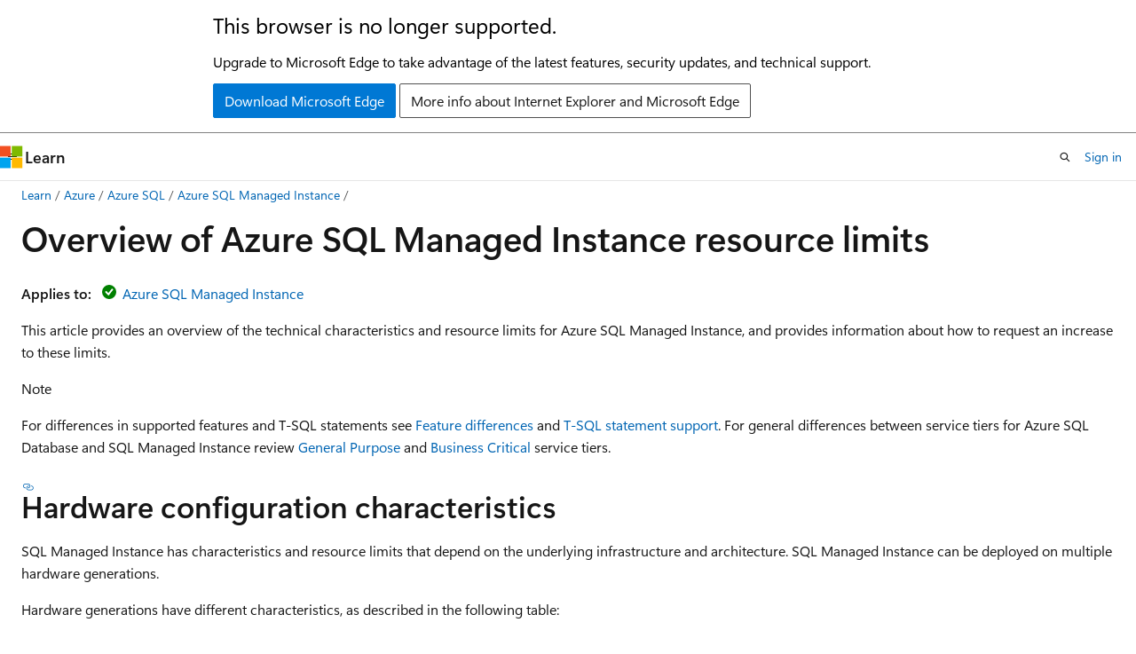

--- FILE ---
content_type: text/html
request_url: https://learn.microsoft.com/en-us/azure/azure-sql/managed-instance/resource-limits?view=azuresql
body_size: 91159
content:
 <!DOCTYPE html>
		<html
			class="layout layout-holy-grail   show-table-of-contents conceptual show-breadcrumb default-focus"
			lang="en-us"
			dir="ltr"
			data-authenticated="false"
			data-auth-status-determined="false"
			data-target="docs"
			x-ms-format-detection="none"
		>
			
		<head>
			<title>Resource Limits - Azure SQL Managed Instance | Microsoft Learn</title>
			<meta charset="utf-8" />
			<meta name="viewport" content="width=device-width, initial-scale=1.0" />
			<meta name="color-scheme" content="light dark" />

			<meta name="description" content="This article provides an overview of the resource limits for Azure SQL Managed Instance." />
			<link rel="canonical" href="https://learn.microsoft.com/en-us/azure/azure-sql/managed-instance/resource-limits?view=azuresql" /> 

			<!-- Non-customizable open graph and sharing-related metadata -->
			<meta name="twitter:card" content="summary_large_image" />
			<meta name="twitter:site" content="@MicrosoftLearn" />
			<meta property="og:type" content="website" />
			<meta property="og:image:alt" content="Microsoft Learn" />
			<meta property="og:image" content="https://learn.microsoft.com/en-us/media/open-graph-image.png" />
			<!-- Page specific open graph and sharing-related metadata -->
			<meta property="og:title" content="Resource Limits - Azure SQL Managed Instance" />
			<meta property="og:url" content="https://learn.microsoft.com/en-us/azure/azure-sql/managed-instance/resource-limits?view=azuresql" />
			<meta property="og:description" content="This article provides an overview of the resource limits for Azure SQL Managed Instance." />
			<meta name="platform_id" content="5cb10ec8-aaa3-1278-158d-ca5e51cea2a4" /> <meta name="scope" content="azure sql" />
			<meta name="locale" content="en-us" />
			 <meta name="adobe-target" content="true" /> 
			<meta name="uhfHeaderId" content="Azure" />

			<meta name="page_type" content="conceptual" />

			<!--page specific meta tags-->
			

			<!-- custom meta tags -->
			
		<meta name="feedback_system" content="Standard" />
	
		<meta name="feedback_product_url" content="https://aka.ms/sqlfeedback" />
	
		<meta name="toc_preview" content="true" />
	
		<meta name="manager" content="[object Object]" />
	
		<meta name="recommendations" content="true" />
	
		<meta name="breadcrumb_path" content="/azure/azure-sql/breadcrumb/toc.json" />
	
		<meta name="monikerRange" content="= azuresql || = azuresql-mi " />
	
		<meta name="author" content="vladai78" />
	
		<meta name="ms.author" content="vladiv" />
	
		<meta name="ms.reviewer" content="mathoma, vladiv, sachinp, wiassaf, randolphwest" />
	
		<meta name="ms.date" content="2025-11-18T00:00:00Z" />
	
		<meta name="ms.service" content="azure-sql-managed-instance" />
	
		<meta name="ms.subservice" content="service-overview" />
	
		<meta name="ms.topic" content="reference" />
	
		<meta name="ms.custom" content="references_regions" />
	
		<meta name="ms.custom" content="ignite-2025" />
	
		<meta name="document_id" content="32b5b0a2-cd92-e2c9-01b5-2a607b57dafe" />
	
		<meta name="document_version_independent_id" content="fb1a8634-bd22-4a25-5f18-2a547a42c316" />
	
		<meta name="updated_at" content="2025-11-18T15:49:00Z" />
	
		<meta name="original_content_git_url" content="https://github.com/MicrosoftDocs/sql-docs-pr/blob/live/azure-sql/managed-instance/resource-limits.md" />
	
		<meta name="gitcommit" content="https://github.com/MicrosoftDocs/sql-docs-pr/blob/31055611a327387a4b3b7312a28dbf337eb08f81/azure-sql/managed-instance/resource-limits.md" />
	
		<meta name="git_commit_id" content="31055611a327387a4b3b7312a28dbf337eb08f81" />
	
		<meta name="monikers" content="azuresql" />
	
		<meta name="monikers" content="azuresql-mi" />
	
		<meta name="default_moniker" content="azuresql" />
	
		<meta name="site_name" content="Docs" />
	
		<meta name="depot_name" content="MSDN.azure-sql" />
	
		<meta name="schema" content="Conceptual" />
	
		<meta name="toc_rel" content="../toc.json" />
	
		<meta name="pdf_url_template" content="https://learn.microsoft.com/pdfstore/en-us/MSDN.azure-sql/{branchName}{pdfName}" />
	
		<meta name="feedback_help_link_type" content="" />
	
		<meta name="feedback_help_link_url" content="" />
	
		<meta name="word_count" content="4277" />
	
		<meta name="config_moniker_range" content="= azuresql|| azuresql-db || azuresql-mi || azuresql-vm || fabricsql" />
	
		<meta name="asset_id" content="managed-instance/resource-limits" />
	
		<meta name="moniker_range_name" content="7d543cd59120eb6d5015a6f340104871" />
	
		<meta name="item_type" content="Content" />
	
		<meta name="source_path" content="azure-sql/managed-instance/resource-limits.md" />
	
		<meta name="previous_tlsh_hash" content="E079EBB2C81CC211FFE22E136A9A096493F8DC4CA5784FC8406C977FA49A1C7A679A7CA3571B971812755B0103D97A5DB983EB3E401EF2684325A86F905C230FDBAB3FF2D5" />
	
		<meta name="github_feedback_content_git_url" content="https://github.com/MicrosoftDocs/sql-docs/blob/live/azure-sql/managed-instance/resource-limits.md" />
	 
		<meta name="cmProducts" content="https://authoring-docs-microsoft.poolparty.biz/devrel/768b4698-4866-4946-8059-08ef5f568fcb" data-source="generated" />
	
		<meta name="cmProducts" content="https://authoring-docs-microsoft.poolparty.biz/devrel/68ec7f3a-2bc6-459f-b959-19beb729907d" data-source="generated" />
	
		<meta name="spProducts" content="https://authoring-docs-microsoft.poolparty.biz/devrel/48a90357-592c-4146-a92b-4c2dcc560cbf" data-source="generated" />
	
		<meta name="spProducts" content="https://authoring-docs-microsoft.poolparty.biz/devrel/90370425-aca4-4a39-9533-d52e5e002a5d" data-source="generated" />
	

			<!-- assets and js globals -->
			
			<link rel="stylesheet" href="/static/assets/0.4.03301.7415-7dd881c1/styles/site-ltr.css" />
			
			<link rel="preconnect" href="//mscom.demdex.net" crossorigin />
						<link rel="dns-prefetch" href="//target.microsoft.com" />
						<link rel="dns-prefetch" href="//microsoftmscompoc.tt.omtrdc.net" />
						<link
							rel="preload"
							as="script"
							href="/static/third-party/adobe-target/at-js/2.9.0/at.js"
							integrity="sha384-l4AKhsU8cUWSht4SaJU5JWcHEWh1m4UTqL08s6b/hqBLAeIDxTNl+AMSxTLx6YMI"
							crossorigin="anonymous"
							id="adobe-target-script"
							type="application/javascript"
						/>
			<script src="https://wcpstatic.microsoft.com/mscc/lib/v2/wcp-consent.js"></script>
			<script src="https://js.monitor.azure.com/scripts/c/ms.jsll-4.min.js"></script>
			<script src="/_themes/docs.theme/master/en-us/_themes/global/deprecation.js"></script>

			<!-- msdocs global object -->
			<script id="msdocs-script">
		var msDocs = {
  "environment": {
    "accessLevel": "online",
    "azurePortalHostname": "portal.azure.com",
    "reviewFeatures": false,
    "supportLevel": "production",
    "systemContent": true,
    "siteName": "learn",
    "legacyHosting": false
  },
  "data": {
    "contentLocale": "en-us",
    "contentDir": "ltr",
    "userLocale": "en-us",
    "userDir": "ltr",
    "pageTemplate": "Conceptual",
    "brand": "azure",
    "context": {},
    "standardFeedback": true,
    "showFeedbackReport": false,
    "feedbackHelpLinkType": "",
    "feedbackHelpLinkUrl": "",
    "feedbackSystem": "Standard",
    "feedbackGitHubRepo": "MicrosoftDocs/azure-docs",
    "feedbackProductUrl": "https://aka.ms/sqlfeedback",
    "extendBreadcrumb": false,
    "isEditDisplayable": true,
    "isPrivateUnauthorized": false,
    "hideViewSource": false,
    "isPermissioned": false,
    "hasRecommendations": false,
    "contributors": [
      {
        "name": "vladai78",
        "url": "https://github.com/vladai78"
      },
      {
        "name": "rmca14",
        "url": "https://github.com/rmca14"
      },
      {
        "name": "MashaMSFT",
        "url": "https://github.com/MashaMSFT"
      },
      {
        "name": "urosmil",
        "url": "https://github.com/urosmil"
      },
      {
        "name": "NikaKinska",
        "url": "https://github.com/NikaKinska"
      },
      {
        "name": "WilliamDAssafMSFT",
        "url": "https://github.com/WilliamDAssafMSFT"
      },
      {
        "name": "rwestMSFT",
        "url": "https://github.com/rwestMSFT"
      },
      {
        "name": "cbenkler",
        "url": "https://github.com/cbenkler"
      },
      {
        "name": "American-Dipper",
        "url": "https://github.com/American-Dipper"
      },
      {
        "name": "Stacyrch140",
        "url": "https://github.com/Stacyrch140"
      },
      {
        "name": "niko-neugebauer",
        "url": "https://github.com/niko-neugebauer"
      },
      {
        "name": "urosran",
        "url": "https://github.com/urosran"
      },
      {
        "name": "vitomaz-msft",
        "url": "https://github.com/vitomaz-msft"
      },
      {
        "name": "radshah-ms",
        "url": "https://github.com/radshah-ms"
      },
      {
        "name": "v-regandowner",
        "url": "https://github.com/v-regandowner"
      },
      {
        "name": "rothja",
        "url": "https://github.com/rothja"
      },
      {
        "name": "filip998",
        "url": "https://github.com/filip998"
      },
      {
        "name": "dimitri-furman",
        "url": "https://github.com/dimitri-furman"
      },
      {
        "name": "AckoMSFT",
        "url": "https://github.com/AckoMSFT"
      },
      {
        "name": "Court72",
        "url": "https://github.com/Court72"
      },
      {
        "name": "LitKnd",
        "url": "https://github.com/LitKnd"
      },
      {
        "name": "v-chmccl",
        "url": "https://github.com/v-chmccl"
      },
      {
        "name": "alexbuckgit",
        "url": "https://github.com/alexbuckgit"
      },
      {
        "name": "srdan-bozovic-msft",
        "url": "https://github.com/srdan-bozovic-msft"
      },
      {
        "name": "NavtejSaini-MSFT",
        "url": "https://github.com/NavtejSaini-MSFT"
      },
      {
        "name": "DCtheGeek",
        "url": "https://github.com/DCtheGeek"
      },
      {
        "name": "TimShererWithAquent",
        "url": "https://github.com/TimShererWithAquent"
      },
      {
        "name": "PRMerger20",
        "url": "https://github.com/PRMerger20"
      },
      {
        "name": "ShawnJackson",
        "url": "https://github.com/ShawnJackson"
      },
      {
        "name": "Ja-Dunn",
        "url": "https://github.com/Ja-Dunn"
      },
      {
        "name": "CarlRabeler",
        "url": "https://github.com/CarlRabeler"
      }
    ]
  },
  "functions": {}
};;
	</script>

			<!-- base scripts, msdocs global should be before this -->
			<script src="/static/assets/0.4.03301.7415-7dd881c1/scripts/en-us/index-docs.js"></script>
			

			<!-- json-ld -->
			
		</head>
	
			<body
				id="body"
				data-bi-name="body"
				class="layout-body "
				lang="en-us"
				dir="ltr"
			>
				<header class="layout-body-header">
		<div class="header-holder has-default-focus">
			
		<a
			href="#main"
			
			style="z-index: 1070"
			class="outline-color-text visually-hidden-until-focused position-fixed inner-focus focus-visible top-0 left-0 right-0 padding-xs text-align-center background-color-body"
			
		>
			Skip to main content
		</a>
	
		<a
			href="#"
			data-skip-to-ask-learn
			style="z-index: 1070"
			class="outline-color-text visually-hidden-until-focused position-fixed inner-focus focus-visible top-0 left-0 right-0 padding-xs text-align-center background-color-body"
			hidden
		>
			Skip to Ask Learn chat experience
		</a>
	

			<div hidden id="cookie-consent-holder" data-test-id="cookie-consent-container"></div>
			<!-- Unsupported browser warning -->
			<div
				id="unsupported-browser"
				style="background-color: white; color: black; padding: 16px; border-bottom: 1px solid grey;"
				hidden
			>
				<div style="max-width: 800px; margin: 0 auto;">
					<p style="font-size: 24px">This browser is no longer supported.</p>
					<p style="font-size: 16px; margin-top: 16px;">
						Upgrade to Microsoft Edge to take advantage of the latest features, security updates, and technical support.
					</p>
					<div style="margin-top: 12px;">
						<a
							href="https://go.microsoft.com/fwlink/p/?LinkID=2092881 "
							style="background-color: #0078d4; border: 1px solid #0078d4; color: white; padding: 6px 12px; border-radius: 2px; display: inline-block;"
						>
							Download Microsoft Edge
						</a>
						<a
							href="https://learn.microsoft.com/en-us/lifecycle/faq/internet-explorer-microsoft-edge"
							style="background-color: white; padding: 6px 12px; border: 1px solid #505050; color: #171717; border-radius: 2px; display: inline-block;"
						>
							More info about Internet Explorer and Microsoft Edge
						</a>
					</div>
				</div>
			</div>
			<!-- site header -->
			<header
				id="ms--site-header"
				data-test-id="site-header-wrapper"
				role="banner"
				itemscope="itemscope"
				itemtype="http://schema.org/Organization"
			>
				<div
					id="ms--mobile-nav"
					class="site-header display-none-tablet padding-inline-none gap-none"
					data-bi-name="mobile-header"
					data-test-id="mobile-header"
				></div>
				<div
					id="ms--primary-nav"
					class="site-header display-none display-flex-tablet"
					data-bi-name="L1-header"
					data-test-id="primary-header"
				></div>
				<div
					id="ms--secondary-nav"
					class="site-header display-none display-flex-tablet"
					data-bi-name="L2-header"
					data-test-id="secondary-header"
					
				></div>
			</header>
			
		<!-- banner -->
		<div data-banner>
			<div id="disclaimer-holder"></div>
			
		</div>
		<!-- banner end -->
	
		</div>
	</header>
				 <section
					id="layout-body-menu"
					class="layout-body-menu display-flex"
					data-bi-name="menu"
			  >
					
		<div
			id="left-container"
			class="left-container display-none display-block-tablet padding-inline-sm padding-bottom-sm width-full"
			data-toc-container="true"
		>
			<!-- Regular TOC content (default) -->
			<div id="ms--toc-content" class="height-full">
				<nav
					id="affixed-left-container"
					class="margin-top-sm-tablet position-sticky display-flex flex-direction-column"
					aria-label="Primary"
					data-bi-name="left-toc"
					role="navigation"
				></nav>
			</div>
			<!-- Collapsible TOC content (hidden by default) -->
			<div id="ms--toc-content-collapsible" class="height-full" hidden>
				<nav
					id="affixed-left-container"
					class="margin-top-sm-tablet position-sticky display-flex flex-direction-column"
					aria-label="Primary"
					data-bi-name="left-toc"
					role="navigation"
				>
					<div
						id="ms--collapsible-toc-header"
						class="display-flex justify-content-flex-end margin-bottom-xxs"
					>
						<button
							type="button"
							class="button button-clear inner-focus"
							data-collapsible-toc-toggle
							aria-expanded="true"
							aria-controls="ms--collapsible-toc-content"
							aria-label="Table of contents"
						>
							<span class="icon font-size-h4" aria-hidden="true">
								<span class="docon docon-panel-left-contract"></span>
							</span>
						</button>
					</div>
				</nav>
			</div>
		</div>
	
			  </section>

				<main
					id="main"
					role="main"
					class="layout-body-main "
					data-bi-name="content"
					lang="en-us"
					dir="ltr"
				>
					
			<div
		id="ms--content-header"
		class="content-header default-focus border-bottom-none"
		data-bi-name="content-header"
	>
		<div class="content-header-controls margin-xxs margin-inline-sm-tablet">
			<button
				type="button"
				class="contents-button button button-sm margin-right-xxs"
				data-bi-name="contents-expand"
				aria-haspopup="true"
				data-contents-button
			>
				<span class="icon" aria-hidden="true"><span class="docon docon-menu"></span></span>
				<span class="contents-expand-title"> Table of contents </span>
			</button>
			<button
				type="button"
				class="ap-collapse-behavior ap-expanded button button-sm"
				data-bi-name="ap-collapse"
				aria-controls="action-panel"
			>
				<span class="icon" aria-hidden="true"><span class="docon docon-exit-mode"></span></span>
				<span>Exit editor mode</span>
			</button>
		</div>
	</div>
			<div data-main-column class="padding-sm padding-top-none padding-top-sm-tablet">
				<div>
					
		<div id="article-header" class="background-color-body margin-bottom-xs display-none-print">
			<div class="display-flex align-items-center justify-content-space-between">
				
		<details
			id="article-header-breadcrumbs-overflow-popover"
			class="popover"
			data-for="article-header-breadcrumbs"
		>
			<summary
				class="button button-clear button-primary button-sm inner-focus"
				aria-label="All breadcrumbs"
			>
				<span class="icon">
					<span class="docon docon-more"></span>
				</span>
			</summary>
			<div id="article-header-breadcrumbs-overflow" class="popover-content padding-none"></div>
		</details>

		<bread-crumbs
			id="article-header-breadcrumbs"
			role="group"
			aria-label="Breadcrumbs"
			data-test-id="article-header-breadcrumbs"
			class="overflow-hidden flex-grow-1 margin-right-sm margin-right-md-tablet margin-right-lg-desktop margin-left-negative-xxs padding-left-xxs"
		></bread-crumbs>
	 
		<div
			id="article-header-page-actions"
			class="opacity-none margin-left-auto display-flex flex-wrap-no-wrap align-items-stretch"
		>
			
		<button
			class="button button-sm border-none inner-focus display-none-tablet flex-shrink-0 "
			data-bi-name="ask-learn-assistant-entry"
			data-test-id="ask-learn-assistant-modal-entry-mobile"
			data-ask-learn-modal-entry
			
			type="button"
			style="min-width: max-content;"
			aria-expanded="false"
			aria-label="Ask Learn"
			hidden
		>
			<span class="icon font-size-lg" aria-hidden="true">
				<span class="docon docon-chat-sparkle-fill gradient-ask-learn-logo"></span>
			</span>
		</button>
		<button
			class="button button-sm display-none display-inline-flex-tablet display-none-desktop flex-shrink-0 margin-right-xxs border-color-ask-learn "
			data-bi-name="ask-learn-assistant-entry"
			
			data-test-id="ask-learn-assistant-modal-entry-tablet"
			data-ask-learn-modal-entry
			type="button"
			style="min-width: max-content;"
			aria-expanded="false"
			hidden
		>
			<span class="icon font-size-lg" aria-hidden="true">
				<span class="docon docon-chat-sparkle-fill gradient-ask-learn-logo"></span>
			</span>
			<span>Ask Learn</span>
		</button>
		<button
			class="button button-sm display-none flex-shrink-0 display-inline-flex-desktop margin-right-xxs border-color-ask-learn "
			data-bi-name="ask-learn-assistant-entry"
			
			data-test-id="ask-learn-assistant-flyout-entry"
			data-ask-learn-flyout-entry
			data-flyout-button="toggle"
			type="button"
			style="min-width: max-content;"
			aria-expanded="false"
			aria-controls="ask-learn-flyout"
			hidden
		>
			<span class="icon font-size-lg" aria-hidden="true">
				<span class="docon docon-chat-sparkle-fill gradient-ask-learn-logo"></span>
			</span>
			<span>Ask Learn</span>
		</button>
	 
		<button
			type="button"
			id="ms--focus-mode-button"
			data-focus-mode
			data-bi-name="focus-mode-entry"
			class="button button-sm flex-shrink-0 margin-right-xxs display-none display-inline-flex-desktop"
		>
			<span class="icon font-size-lg" aria-hidden="true">
				<span class="docon docon-glasses"></span>
			</span>
			<span>Focus mode</span>
		</button>
	 

			<details class="popover popover-right" id="article-header-page-actions-overflow">
				<summary
					class="justify-content-flex-start button button-clear button-sm button-primary inner-focus"
					aria-label="More actions"
					title="More actions"
				>
					<span class="icon" aria-hidden="true">
						<span class="docon docon-more-vertical"></span>
					</span>
				</summary>
				<div class="popover-content">
					
		<button
			data-page-action-item="overflow-mobile"
			type="button"
			class="button-block button-sm inner-focus button button-clear display-none-tablet justify-content-flex-start text-align-left"
			data-bi-name="contents-expand"
			data-contents-button
			data-popover-close
		>
			<span class="icon">
				<span class="docon docon-editor-list-bullet" aria-hidden="true"></span>
			</span>
			<span class="contents-expand-title">Table of contents</span>
		</button>
	 
		<a
			id="lang-link-overflow"
			class="button-sm inner-focus button button-clear button-block justify-content-flex-start text-align-left"
			data-bi-name="language-toggle"
			data-page-action-item="overflow-all"
			data-check-hidden="true"
			data-read-in-link
			href="#"
			hidden
		>
			<span class="icon" aria-hidden="true" data-read-in-link-icon>
				<span class="docon docon-locale-globe"></span>
			</span>
			<span data-read-in-link-text>Read in English</span>
		</a>
	 
		<button
			type="button"
			class="collection button button-clear button-sm button-block justify-content-flex-start text-align-left inner-focus"
			data-list-type="collection"
			data-bi-name="collection"
			data-page-action-item="overflow-all"
			data-check-hidden="true"
			data-popover-close
		>
			<span class="icon" aria-hidden="true">
				<span class="docon docon-circle-addition"></span>
			</span>
			<span class="collection-status">Add</span>
		</button>
	
					
		<button
			type="button"
			class="collection button button-block button-clear button-sm justify-content-flex-start text-align-left inner-focus"
			data-list-type="plan"
			data-bi-name="plan"
			data-page-action-item="overflow-all"
			data-check-hidden="true"
			data-popover-close
			hidden
		>
			<span class="icon" aria-hidden="true">
				<span class="docon docon-circle-addition"></span>
			</span>
			<span class="plan-status">Add to plan</span>
		</button>
	  
		<a
			data-contenteditbtn
			class="button button-clear button-block button-sm inner-focus justify-content-flex-start text-align-left text-decoration-none"
			data-bi-name="edit"
			
			href="https://github.com/MicrosoftDocs/sql-docs/blob/live/azure-sql/managed-instance/resource-limits.md"
			data-original_content_git_url="https://github.com/MicrosoftDocs/sql-docs-pr/blob/live/azure-sql/managed-instance/resource-limits.md"
			data-original_content_git_url_template="{repo}/blob/{branch}/azure-sql/managed-instance/resource-limits.md"
			data-pr_repo=""
			data-pr_branch=""
		>
			<span class="icon" aria-hidden="true">
				<span class="docon docon-edit-outline"></span>
			</span>
			<span>Edit</span>
		</a>
	
					
		<hr class="margin-block-xxs" />
		<h4 class="font-size-sm padding-left-xxs">Share via</h4>
		
					<a
						class="button button-clear button-sm inner-focus button-block justify-content-flex-start text-align-left text-decoration-none share-facebook"
						data-bi-name="facebook"
						data-page-action-item="overflow-all"
						href="#"
					>
						<span class="icon color-primary" aria-hidden="true">
							<span class="docon docon-facebook-share"></span>
						</span>
						<span>Facebook</span>
					</a>

					<a
						href="#"
						class="button button-clear button-sm inner-focus button-block justify-content-flex-start text-align-left text-decoration-none share-twitter"
						data-bi-name="twitter"
						data-page-action-item="overflow-all"
					>
						<span class="icon color-text" aria-hidden="true">
							<span class="docon docon-xlogo-share"></span>
						</span>
						<span>x.com</span>
					</a>

					<a
						href="#"
						class="button button-clear button-sm inner-focus button-block justify-content-flex-start text-align-left text-decoration-none share-linkedin"
						data-bi-name="linkedin"
						data-page-action-item="overflow-all"
					>
						<span class="icon color-primary" aria-hidden="true">
							<span class="docon docon-linked-in-logo"></span>
						</span>
						<span>LinkedIn</span>
					</a>
					<a
						href="#"
						class="button button-clear button-sm inner-focus button-block justify-content-flex-start text-align-left text-decoration-none share-email"
						data-bi-name="email"
						data-page-action-item="overflow-all"
					>
						<span class="icon color-primary" aria-hidden="true">
							<span class="docon docon-mail-message"></span>
						</span>
						<span>Email</span>
					</a>
			  
	 
		<hr class="margin-block-xxs" />
		<button
			class="button button-block button-clear button-sm justify-content-flex-start text-align-left inner-focus"
			type="button"
			data-bi-name="print"
			data-page-action-item="overflow-all"
			data-popover-close
			data-print-page
			data-check-hidden="true"
		>
			<span class="icon color-primary" aria-hidden="true">
				<span class="docon docon-print"></span>
			</span>
			<span>Print</span>
		</button>
	
				</div>
			</details>
		</div>
	
			</div>
		</div>
	  
		<!-- privateUnauthorizedTemplate is hidden by default -->
		<div unauthorized-private-section data-bi-name="permission-content-unauthorized-private" hidden>
			<hr class="hr margin-top-xs margin-bottom-sm" />
			<div class="notification notification-info">
				<div class="notification-content">
					<p class="margin-top-none notification-title">
						<span class="icon">
							<span class="docon docon-exclamation-circle-solid" aria-hidden="true"></span>
						</span>
						<span>Note</span>
					</p>
					<p class="margin-top-none authentication-determined not-authenticated">
						Access to this page requires authorization. You can try <a class="docs-sign-in" href="#" data-bi-name="permission-content-sign-in">signing in</a> or <a  class="docs-change-directory" data-bi-name="permisson-content-change-directory">changing directories</a>.
					</p>
					<p class="margin-top-none authentication-determined authenticated">
						Access to this page requires authorization. You can try <a class="docs-change-directory" data-bi-name="permisson-content-change-directory">changing directories</a>.
					</p>
				</div>
			</div>
		</div>
	
					<div class="content"><h1 id="overview-of-azure-sql-managed-instance-resource-limits">Overview of Azure SQL Managed Instance resource limits</h1></div>
					
		<div
			id="article-metadata"
			data-bi-name="article-metadata"
			data-test-id="article-metadata"
			class="page-metadata-container display-flex gap-xxs justify-content-space-between align-items-center flex-wrap-wrap"
		>
			 
				<div
					id="user-feedback"
					class="margin-block-xxs display-none display-none-print"
					hidden
					data-hide-on-archived
				>
					
		<button
			id="user-feedback-button"
			data-test-id="conceptual-feedback-button"
			class="button button-sm button-clear button-primary display-none"
			type="button"
			data-bi-name="user-feedback-button"
			data-user-feedback-button
			hidden
		>
			<span class="icon" aria-hidden="true">
				<span class="docon docon-like"></span>
			</span>
			<span>Feedback</span>
		</button>
	
				</div>
		  
		</div>
	 
		<div data-id="ai-summary" hidden>
			<div id="ms--ai-summary-cta" class="margin-top-xs display-flex align-items-center">
				<span class="icon" aria-hidden="true">
					<span class="docon docon-sparkle-fill gradient-text-vivid"></span>
				</span>
				<button
					id="ms--ai-summary"
					type="button"
					class="tag tag-sm tag-suggestion margin-left-xxs"
					data-test-id="ai-summary-cta"
					data-bi-name="ai-summary-cta"
					data-an="ai-summary"
				>
					<span class="ai-summary-cta-text">
						Summarize this article for me
					</span>
				</button>
			</div>
			<!-- Slot where the client will render the summary card after the user clicks the CTA -->
			<div id="ms--ai-summary-header" class="margin-top-xs"></div>
		</div>
	 
		<nav
			id="center-doc-outline"
			class="doc-outline is-hidden-desktop display-none-print margin-bottom-sm"
			data-bi-name="intopic toc"
			aria-label="In this article"
		>
			<h2 id="ms--in-this-article" class="title is-6 margin-block-xs">
				In this article
			</h2>
		</nav>
	
					<div class="content"><p><strong>Applies to:</strong> <img src="../media/applies-to/yes-icon.svg?view=azuresql" role="presentation" data-linktype="relative-path">
 <a href="/en-us/sql/sql-server/sql-docs-navigation-guide#applies-to" data-linktype="absolute-path">Azure SQL Managed Instance</a></p>
<div class="op_single_selector">
<ul>
<li><a href="../database/resource-limits-logical-server?view=azuresql-db&amp;preserve-view=true" data-linktype="relative-path">Azure SQL Database</a></li>
<li><a href="resource-limits?view=azuresql-mi&amp;preserve-view=true" data-linktype="relative-path">Azure SQL Managed Instance</a></li>
</ul>
</div>
<p>This article provides an overview of the technical characteristics and resource limits for Azure SQL Managed Instance, and provides information about how to request an increase to these limits.</p>
<div class="NOTE">
<p>Note</p>
<p>For differences in supported features and T-SQL statements see <a href="../database/features-comparison?view=azuresql" data-linktype="relative-path">Feature differences</a> and <a href="transact-sql-tsql-differences-sql-server?view=azuresql" data-linktype="relative-path">T-SQL statement support</a>. For general differences between service tiers for Azure SQL Database and SQL Managed Instance review <a href="../database/service-tiers-sql-database-vcore?view=azuresql#general-purpose" data-linktype="relative-path">General Purpose</a> and <a href="../database/service-tiers-sql-database-vcore?view=azuresql#business-critical" data-linktype="relative-path">Business Critical</a> service tiers.</p>
</div>
<h2 id="hardware-configuration-characteristics">Hardware configuration characteristics</h2>
<p>SQL Managed Instance has characteristics and resource limits that depend on the underlying infrastructure and architecture. SQL Managed Instance can be deployed on multiple hardware generations.</p>
<p>Hardware generations have different characteristics, as described in the following table:</p>
<table>
<thead>
<tr>
<th style="text-align: left;">Feature</th>
<th style="text-align: left;">Standard-series (Gen5)</th>
<th style="text-align: left;">Premium-series</th>
<th style="text-align: left;">Memory optimized premium-series</th>
</tr>
</thead>
<tbody>
<tr>
<td style="text-align: left;"><strong>CPU</strong></td>
<td style="text-align: left;">Intel® E5-2673 v4 (Broadwell) 2.3 GHz, Intel® SP-8160 (Skylake), and Intel® 8272CL (Cascade Lake) 2.5-GHz processors</td>
<td style="text-align: left;">Intel® 8370C (Ice Lake) 2.8-GHz processors</td>
<td style="text-align: left;">Intel® 8370C (Ice Lake) 2.8-GHz processors</td>
</tr>
<tr>
<td style="text-align: left;"><strong>Number of vCores</strong><br>vCore=1 LP (hyper-thread)</td>
<td style="text-align: left;">2<sup>1</sup> -80 vCores</td>
<td style="text-align: left;">2<sup>1</sup> -128 vCores</td>
<td style="text-align: left;">4-128 vCores</td>
</tr>
<tr>
<td style="text-align: left;"><strong>Max memory (memory/vCore ratio)</strong></td>
<td style="text-align: left;">5.1 GB per vCore - 408 GB maximum<br>Add more vCores to get more memory.</td>
<td style="text-align: left;">7 GB per vCore up to 80 vCores - 560 GB maximum</td>
<td style="text-align: left;">13.6 GB per vCore up to 64 vCores - 870.4 GB maximum</td>
</tr>
<tr>
<td style="text-align: left;"><strong>Max In-Memory OLTP memory</strong></td>
<td style="text-align: left;">Instance limit: 0.8 - 1.65 GB per vCore</td>
<td style="text-align: left;">Instance limit: 1.1 - 2.3 GB per vCore</td>
<td style="text-align: left;">Instance limit: 2.2 - 4.5 GB per vCore</td>
</tr>
<tr>
<td style="text-align: left;"><strong>Max instance reserved storage</strong> <sup>2</sup></td>
<td style="text-align: left;"><strong>General Purpose:</strong> up to 32 TB<sup>4</sup><br><strong>Business Critical:</strong> up to 4 TB</td>
<td style="text-align: left;"><strong>General Purpose:</strong> up to 32 TB<sup>4</sup><br><strong>Business Critical:</strong> up to 16 TB<sup>3</sup></td>
<td style="text-align: left;"><strong>General Purpose:</strong> up to 32 TB<sup>4</sup><br><strong>Business Critical:</strong> up to 16 TB</td>
</tr>
</tbody>
</table>
<p><sup>1</sup> Deploying a 2-vCore instance is only possible inside an <a href="instance-pools-overview?view=azuresql" data-linktype="relative-path">instance pool</a>.<br>
<sup>2</sup> Dependent on <a href="#service-tier-characteristics" data-linktype="self-bookmark">the number of vCores</a>.<br>
<sup>3</sup> The <a href="#regional-supports-for-memory-optimized-premium-series-hardware-and-for-premium-series-hardware-with-16-tb-storage" data-linktype="self-bookmark">following regions</a> can provide 16 TB of storage, while other regions limit available storage to 5.5 TB.<br>
<sup>4</sup> 16 TB for classic General Purpose. 32 TB only for <a href="service-tiers-next-gen-general-purpose-use?view=azuresql" data-linktype="relative-path">Next-gen General Purpose service tier</a></p>
<div class="NOTE">
<p>Note</p>
<p>If your workload requires storage sizes greater than the available resource limits for Azure SQL Managed Instance, consider the Azure SQL Database <a href="../database/service-tier-hyperscale?view=azuresql" data-linktype="relative-path">Hyperscale service tier</a>.</p>
</div>
<h3 id="regional-supports-for-memory-optimized-premium-series-hardware-and-for-premium-series-hardware-with-16-tb-storage">Regional supports for memory optimized premium-series hardware and for premium-series hardware with 16-TB storage</h3>
<p>Support for the premium-series hardware with 16-TB storage has the same availability as support for the memory optimized premium-series hardware. To learn more, review <a href="region-availability?view=azuresql#regional-supports-for-memory-optimized-premium-series-hardware-and-for-premium-series-hardware-with-16-tb-storage" data-linktype="relative-path">Regional supports for memory optimized premium-series hardware and for premium-series hardware with 16-TB storage</a>.</p>
<h3 id="in-memory-oltp-available-space">In-memory OLTP available space</h3>
<p>The amount of In-memory OLTP space in <a href="../database/service-tiers-sql-database-vcore?view=azuresql#business-critical" data-linktype="relative-path">Business Critical</a> service tier depends on the number of vCores and hardware configuration. The following table lists the limits of memory that can be used for In-memory OLTP objects.</p>
<table>
<thead>
<tr>
<th>vCores</th>
<th>Standard-series (Gen5)</th>
<th>Premium-series</th>
<th>Memory optimized premium-series</th>
</tr>
</thead>
<tbody>
<tr>
<td>4 vCores</td>
<td>3.14 GB</td>
<td>4.39 GB</td>
<td>8.79 GB</td>
</tr>
<tr>
<td>6 vCores</td>
<td>-</td>
<td>6.59 GB</td>
<td>15.32 GB</td>
</tr>
<tr>
<td>8 vCores</td>
<td>6.28 GB</td>
<td>8.79 GB</td>
<td>22.06 GB</td>
</tr>
<tr>
<td>10 vCores</td>
<td>-</td>
<td>12.11 GB</td>
<td>30.94 GB</td>
</tr>
<tr>
<td>12 vCores</td>
<td>-</td>
<td>15.43 GB</td>
<td>39.82 GB</td>
</tr>
<tr>
<td>16 vCores</td>
<td>15.77 GB</td>
<td>22.06 GB</td>
<td>57.58 GB</td>
</tr>
<tr>
<td>20 vCores</td>
<td>-</td>
<td>28.70 GB</td>
<td>75.34 GB</td>
</tr>
<tr>
<td>24 vCores</td>
<td>25.25 GB</td>
<td>35.34 GB</td>
<td>93.09 GB</td>
</tr>
<tr>
<td>32 vCores</td>
<td>37.94 GB</td>
<td>53.09 GB</td>
<td>128.61 GB</td>
</tr>
<tr>
<td>40 vCores</td>
<td>52.23 GB</td>
<td>73.09 GB</td>
<td>164.13 GB</td>
</tr>
<tr>
<td>48 vCores</td>
<td>-</td>
<td>95.34 GB</td>
<td>199.64 GB</td>
</tr>
<tr>
<td>56 vCores</td>
<td>-</td>
<td>117.58 GB</td>
<td>244.13 GB</td>
</tr>
<tr>
<td>64 vCores</td>
<td>99.9 GB</td>
<td>139.82 GB</td>
<td>288.61 GB</td>
</tr>
<tr>
<td>80 vCores</td>
<td>131.68 GB</td>
<td>184.30 GB</td>
<td>288.61 GB</td>
</tr>
<tr>
<td>96 vCores</td>
<td>N/A</td>
<td>184.30 GB</td>
<td>288.61 GB</td>
</tr>
<tr>
<td>128 vCores</td>
<td>N/A</td>
<td>184.30 GB</td>
<td>288.61 GB</td>
</tr>
</tbody>
</table>
<h2 id="service-tier-characteristics">Service tier characteristics</h2>
<p>SQL Managed Instance has two <a href="service-tiers-managed-instance-vcore?view=azuresql#compute-tiers" data-linktype="relative-path">service tiers</a>: General Purpose and Business Critical. You can choose to use the upgraded <a href="service-tiers-next-gen-general-purpose-use?view=azuresql" data-linktype="relative-path">Next-gen General Purpose service tier</a>.</p>
<div class="IMPORTANT">
<p>Important</p>
<p>The Business Critical service tier provides an additional built-in copy of the SQL Managed Instance (secondary replica) that can be used for read-only workload. If you can separate read-write queries and read-only/analytic/reporting queries, you're getting twice the vCores and memory for the same price. The secondary replica might lag a few seconds behind the primary instance, so it's designed to offload reporting/analytic workloads that don't need exact current state of data. In the following table, <strong>read-only queries</strong> are the queries that are executed on secondary replica.</p>
</div>
<h3 id="number-of-vcores">Number of vCores</h3>
<table>
<thead>
<tr>
<th>Hardware generation</th>
<th>General Purpose</th>
<th>Next-gen General Purpose</th>
<th>Business Critical</th>
</tr>
</thead>
<tbody>
<tr>
<td><strong>Standard-series (Gen5)</strong></td>
<td>2<sup>1</sup> , 4, 8, 16, 24, 32, 40, 64, 80</td>
<td>4, 8, 16, 24, 32, 40, 64, 80</td>
<td>4, 8, 16, 24, 32, 40, 64, 80</td>
</tr>
<tr>
<td><strong>Premium-series</strong></td>
<td>2<sup>1</sup> , 4, 8, 16, 24, 32, 40, 64, 80</td>
<td>4, 6, 8, 10, 12, 16, 20, 24, 32, 40, 48, 56, 64, 80, 96, 128</td>
<td>4, 6, 8, 10, 12, 16, 20, 24, 32, 40, 48, 56, 64, 80, 96, 128</td>
</tr>
<tr>
<td><strong>Memory optimized premium-series</strong></td>
<td>4, 8, 16, 24, 32, 40, 64, 80</td>
<td>4, 6, 8, 10, 12, 16, 20, 24, 32, 40, 48, 56, 64, 80, 96, 128</td>
<td>4, 6, 8, 10, 12, 16, 20, 24, 32, 40, 48, 56, 64, 80, 96, 128</td>
</tr>
</tbody>
</table>
<p><sup>1</sup> Deploying a 2-vCore instance is only possible inside an <a href="instance-pools-overview?view=azuresql" data-linktype="relative-path">instance pool</a>.</p>
<h3 id="max-memory">Max memory</h3>
<table>
<thead>
<tr>
<th>Hardware generation</th>
<th>General Purpose</th>
<th>Next-gen General Purpose</th>
<th>Business Critical</th>
</tr>
</thead>
<tbody>
<tr>
<td><strong>Standard-series (Gen5)</strong></td>
<td>20.4 GB - 408 GB<br>5.1 GB/vCore</td>
<td>20.4 GB - 408 GB<br>5.1 GB/vCore</td>
<td>20.4 GB - 408 GB<br>5.1 GB/vCore on each replica</td>
</tr>
<tr>
<td><strong>Premium-series</strong></td>
<td>28 GB - 560 GB<br>7 GB/vCore</td>
<td>28 GB - 560 GB<br>7 GB/vCore</td>
<td>28 GB - 560 GB<br>7 GB/vCore up to 80 vCores<sup>1</sup> on each replica</td>
</tr>
<tr>
<td><strong>Memory optimized premium-series</strong></td>
<td>54.4 GB - 870.4 GB<br>13.6 GB/vCore</td>
<td>54.4 GB - 870.4 GB<br>13.6 GB/vCore</td>
<td>54.4 GB - 870.4 GB<br>13.6 GB/vCore up to 64 vCores<sup>1</sup> on each replica</td>
</tr>
</tbody>
</table>
<p><sup>1</sup> The memory-to-vCore ratio is only available up to 80 vCores for premium-series hardware, and 64 vCores for memory optimized premium-series. Maximum memory is capped at 560 GB for premium-series vCores above 80, and 870.4 GB for memory optimized premium-series vCores above 64.</p>
<h3 id="max-instance-storage-size-reserved">Max instance storage size (reserved)</h3>
<table>
<thead>
<tr>
<th>Hardware generation</th>
<th>General Purpose</th>
<th>Next-gen General Purpose</th>
<th>Business Critical</th>
</tr>
</thead>
<tbody>
<tr>
<td><strong>Standard-series (Gen5)</strong></td>
<td>- 2 TB for 4 vCores<br>- 8 TB for 8 vCores<br>- 16 TB for other sizes</td>
<td>- 2 TB for 4 vCores<br>- 8 TB for 8 vCores<br>- 16 TB for 16, 24 vCores<br>- 32 TB for 32, 40, 64, 80 vCores</td>
<td>- 1 TB for 4, 8, 16 vCores<br>- 2 TB for 24 vCores<br>- 4 TB for 32, 40, 64, 80 vCores</td>
</tr>
<tr>
<td><strong>Premium-series</strong></td>
<td>- 2 TB for 4 vCores<br>- 8 TB for 8 vCores<br>- 16 TB for other sizes</td>
<td>- 2 TB for 4, 6 vCores<br>- 8 TB for 8, 10, 12 vCores<br>- 16 TB for 16, 20, 24 vCores<br>- 32 TB for 32, 40, 48, 56, 64, 80, 96, 128 vCores</td>
<td>- 1 TB for 4, 6 vCores<br>- 2 TB for 8, 10, 12 vCores<br>- 4 TB for 16, 20 vCores<br>- 5.5 TB for 24, 32, 40, 48, 56 vCores<br>- 5.5 TB or 16 TB (depending on the region) for 64, 80, 96, 128 vCores<sup>1</sup></td>
</tr>
<tr>
<td><strong>Memory optimized premium-series</strong></td>
<td>- 2 TB for 4 vCores<br>- 8 TB for 8 vCores<br>- 16 TB for other sizes</td>
<td>- 2 TB for 4, 6 vCores<br>- 8 TB for 8, 10, 12 vCores<br>- 16 TB for 16, 20, 24 vCores<br>- 32 TB for 32, 40, 48, 56, 64, 80, 96, 128 vCores</td>
<td>- 1 TB for 4, 6 vCores<br>- 2 TB for 8, 10, 12 vCores<br>- 4 TB for 16, 20 vCores<br>- 5.5 TB for 24 vCores<br>- 5.5 TB or 8 TB (depending on the region) for 32, 40 vCores<sup>2</sup><br>- 12 TB for 48, 56 vCores<br>- 16 TB for 64, 80, 96, 128 vCores</td>
</tr>
</tbody>
</table>
<p><sup>1</sup> Only <a href="#regional-supports-for-memory-optimized-premium-series-hardware-and-for-premium-series-hardware-with-16-tb-storage" data-linktype="self-bookmark">the major regions</a> can provide 16 TB of storage for the premium-series hardware for these CPU vCore numbers. Smaller regions limit available storage to 5.5 TB.</p>
<p><sup>2</sup> Only <a href="#regional-supports-for-memory-optimized-premium-series-hardware-and-for-premium-series-hardware-with-16-tb-storage" data-linktype="self-bookmark">the major regions</a> can provide 8 TB of storage for the premium-series memory optimized hardware for these CPU vCore numbers. Smaller regions limit available storage to 5.5 TB.</p>
<h3 id="feature-comparison">Feature comparison</h3>
<table>
<thead>
<tr>
<th>Feature</th>
<th>General Purpose</th>
<th>Next-gen General Purpose</th>
<th>Business Critical</th>
</tr>
</thead>
<tbody>
<tr>
<td>Max database size</td>
<td>Up to currently available instance size (depending on the number of vCores).</td>
<td>Up to currently available instance size (depending on the number of vCores).</td>
<td>Up to currently available instance size (depending on the number of vCores).</td>
</tr>
<tr>
<td>Max <code>tempdb</code> database size</td>
<td>Limited to 24 GB/vCore (96 - 1,920 GB) and currently available instance storage size.<br>Add more vCores to get more <code>tempdb</code> space.<br>Log file size is limited to 120 GB.</td>
<td>Limited to 24 GB/vCore (96 - 1,920 GB) and currently available instance storage size.<br>Add more vCores to get more <code>tempdb</code> space.<br>Log file size is limited to 120 GB.</td>
<td>Up to currently available instance storage size.</td>
</tr>
<tr>
<td>Max number of <code>tempdb</code> files</td>
<td>128</td>
<td>128</td>
<td>128</td>
</tr>
<tr>
<td>Max number of databases per instance</td>
<td>100 user databases, unless the instance storage size limit has been reached.</td>
<td>500 user databases</td>
<td>100 user databases, unless the instance storage size limit has been reached.</td>
</tr>
<tr>
<td>Max number of database files</td>
<td>280 per instance, unless the instance storage size or <a href="doc-changes-updates-known-issues?view=azuresql#exceeding-storage-space-with-small-database-files" data-linktype="relative-path">Azure Premium Disk storage allocation space</a> limit has been reached.</td>
<td>4,096 files per database</td>
<td>32,767 files per database, unless the instance storage size limit has been reached.</td>
</tr>
<tr>
<td>Max data file size</td>
<td>Maximum size of each data file is 8 TB. Use at least two data files for databases larger than 8 TB.</td>
<td>Up to currently available instance size (depending on the number of vCores).</td>
<td>Up to currently available instance size (depending on the number of vCores).</td>
</tr>
<tr>
<td>Max log file size</td>
<td>Limited to 2 TB and currently available instance storage size.</td>
<td>Limited to 2 TB and currently available instance storage size.</td>
<td>Limited to 2 TB and currently available instance storage size.</td>
</tr>
<tr>
<td>Data/Log IOPS (approximate)</td>
<td>500 - 7500 per file<br>*<a href="#file-io-characteristics-in-general-purpose-tier" data-linktype="self-bookmark">Increase file size to get more IOPS</a></td>
<td>Reserved storage * 3 - up to the VM limit. 300 in case of 32 GB, 64 GB, and 96 GB of reserved storage.<br>VM limit depends on the number of vCores<br>6400 IOPS for a VM with 4 vCores - 80 K IOPS for a VM with 128 vCores</td>
<td>16 K - 320 K (4000 IOPS/vCore)<br>Add more vCores to get better IO performance.</td>
</tr>
<tr>
<td>Data throughput (approximate)</td>
<td>100 - 250 MiB/s per file<br>*<a href="#file-io-characteristics-in-general-purpose-tier" data-linktype="self-bookmark">Increase the file size to get better IO performance</a></td>
<td>IOPS / 30 MBps - up to the VM limit. 75 MBps in case of 32 GB, 64 GB, and 96 GB of reserved storage.</td>
<td>Not limited.</td>
</tr>
<tr>
<td>Log write throughput limit (per instance)</td>
<td>4.5 MiB/s per vCore<br>Max 120 MiB/s per instance<br>22 - 65 MiB/s per DB (depending on log file size)<br>*<a href="#file-io-characteristics-in-general-purpose-tier" data-linktype="self-bookmark">Increase the file size to get better IO performance</a></td>
<td>4.5 MiB/s per vCore<br>Max 192 MiB/s</td>
<td>Standard-series:<br>4.5 MiB/s per vCore<br>Max 96 MiB/s<br><br>Premium-series and Memory optimized premium-series:<br>12 MiB/s per vCore<br>Max 192 MiB/s</td>
</tr>
<tr>
<td>Storage IO latency (approximate<sup>1</sup>)</td>
<td>5-10 ms</td>
<td>3-5 ms</td>
<td>1-2 ms</td>
</tr>
<tr>
<td>In-memory OLTP</td>
<td>Not supported</td>
<td>Not supported</td>
<td>Available, <a href="#in-memory-oltp-available-space" data-linktype="self-bookmark">size depends on number of vCore</a></td>
</tr>
<tr>
<td>Max sessions</td>
<td>30000</td>
<td>30000</td>
<td>30000</td>
</tr>
<tr>
<td>Max concurrent workers</td>
<td>105 * number of vCores + 800</td>
<td>105 * number of vCores + 800</td>
<td>105 * number of vCores + 800</td>
</tr>
<tr>
<td><a href="../database/read-scale-out?view=azuresql" data-linktype="relative-path">Use read-only replicas to offload read-only query workloads</a></td>
<td>0</td>
<td>0</td>
<td>1 (included in price)</td>
</tr>
<tr>
<td>Compute isolation</td>
<td>Not supported as General Purpose instances might share physical hardware with other instances</td>
<td>Not supported as Next-gen General Purpose instances might share physical hardware with other instances</td>
<td><strong>Standard-series (Gen5)</strong>:<br>Supported for configurations with 64 or more vCores<br><strong>Premium-series</strong>: Supported for configurations with 64 or more vCores<br><strong>Memory optimized premium-series</strong>: Supported for configurations with 64 or more vCores</td>
</tr>
<tr>
<td>Replicas for availability</td>
<td>Stand by nodes for high availability</td>
<td>Stand by nodes for high availability</td>
<td>Four high availability replicas, 1 is also a <a href="../database/read-scale-out?view=azuresql" data-linktype="relative-path">read-scale replica</a></td>
</tr>
<tr>
<td>Read-only replicas with <a href="failover-group-sql-mi?view=azuresql" data-linktype="relative-path">failover groups</a> enabled</td>
<td>One additional read-only replica. Two total readable replicas, which include the primary replica.</td>
<td>One additional read-only replica. Two total readable replicas, which include the primary replica.</td>
<td>Two additional read-only replicas, three total read-only replicas. Four total readable replicas, which include the primary replica.</td>
</tr>
<tr>
<td>Pricing/billing</td>
<td><a href="https://azure.microsoft.com/pricing/details/sql-database/managed/" data-linktype="external">vCore, reserved storage, and backup storage</a> is charged.<br>IOPS aren't charged</td>
<td>vCore, reserved storage, backup storage and IOPS (over the free quota) are charged.</td>
<td><a href="https://azure.microsoft.com/pricing/details/sql-database/managed/" data-linktype="external">vCore, reserved storage, and backup storage</a> is charged.<br>IOPS aren't charged.</td>
</tr>
<tr>
<td>Discount models</td>
<td><a href="../database/reservations-discount-overview?view=azuresql" data-linktype="relative-path">Azure Reservations</a><br><a href="../azure-hybrid-benefit?view=azuresql" data-linktype="relative-path">Azure Hybrid Benefit - Azure SQL Database &amp; SQL Managed Instance</a> (not available on dev/test subscriptions)<br><a href="https://azure.microsoft.com/offers/ms-azr-0148p/" data-linktype="external">Enterprise</a> and <a href="https://azure.microsoft.com/offers/ms-azr-0023p/" data-linktype="external">pay-as-you-go Dev/Test</a> subscriptions</td>
<td><a href="../database/reservations-discount-overview?view=azuresql" data-linktype="relative-path">Azure Reservations</a><br><a href="../azure-hybrid-benefit?view=azuresql" data-linktype="relative-path">Azure Hybrid Benefit - Azure SQL Database &amp; SQL Managed Instance</a> (not available on dev/test subscriptions)<br><a href="https://azure.microsoft.com/offers/ms-azr-0148p/" data-linktype="external">Enterprise</a> and <a href="https://azure.microsoft.com/offers/ms-azr-0023p/" data-linktype="external">pay-as-you-go Dev/Test</a> subscriptions</td>
<td><a href="../database/reservations-discount-overview?view=azuresql" data-linktype="relative-path">Azure Reservations</a><br><a href="../azure-hybrid-benefit?view=azuresql" data-linktype="relative-path">Azure Hybrid Benefit - Azure SQL Database &amp; SQL Managed Instance</a> (not available on dev/test subscriptions)<br><a href="https://azure.microsoft.com/offers/ms-azr-0148p/" data-linktype="external">Enterprise</a> and <a href="https://azure.microsoft.com/offers/ms-azr-0023p/" data-linktype="external">pay-as-you-go Dev/Test</a> subscriptions</td>
</tr>
</tbody>
</table>
<p><sup>1</sup> This is an average range. Although the vast majority of IO request durations will fall under the top of the range, outliers which exceed the range are possible.</p>
<h3 id="additional-considerations">Additional considerations</h3>
<ul>
<li><p><strong>Currently available instance storage size</strong> is the difference between reserved instance size and the used storage space.</p>
</li>
<li><p>Both data and log file size in the user and system databases are included in the instance storage size that is compared with the max storage size limit. Use the <a href="/en-us/sql/relational-databases/system-catalog-views/sys-master-files-transact-sql" data-linktype="absolute-path">sys.master_files</a> system view to determine the total used space by databases. Error logs aren't persisted and not included in the size. Backups aren't included in storage size.</p>
</li>
<li><p>Throughput and IOPS in the General Purpose tier also depends on the <a href="#file-io-characteristics-in-general-purpose-tier" data-linktype="self-bookmark">file size</a>, and isn't explicitly limited by the SQL Managed Instance.</p>
</li>
<li><p>Max instance IOPS depend on the file layout and distribution of workload. As an example, if you create 7 x 1-TB files with max 5 K IOPS each and seven small files (smaller than 128 GB) with 500 IOPS each, you can get 38500 IOPS per instance (7x5000+7x500) if your workload can use all files. Some IOPS are also used for autobackups.</p>
</li>
<li><p>You can create another readable replica in a different Azure region using <a href="failover-group-configure-sql-mi?view=azuresql" data-linktype="relative-path">failover groups</a></p>
</li>
<li><p>Names of <code>tempdb</code>files can't have more than 16 characters.</p>
</li>
</ul>
<p>Find more information about the <a href="instance-pools-overview?view=azuresql#resource-limits" data-linktype="relative-path">resource limits in SQL Managed Instance pools in this article</a>.</p>
<h3 id="iops">IOPS</h3>
<p>For the Next-gen General Purpose and Business Critical service tiers, available IOPS are dictated by the number of vCores:</p>
<ul>
<li><strong>Next-gen General Purpose service tier</strong>: fixed value of IOPS based on the number of vCores. The price of the storage includes the minimum IOPS. If you go above the minimum, you're charged as follows: 1 IOPS = storage price (by region) divided by three. For example, if 1 GB of storage costs 0.115, then 1 IOPS = 0.115/3 = 0.038 per IOPS.</li>
<li><strong>Business Critical service tier</strong>: uses a formula (4000 IOPS/vCore) to determine IOPS limits.</li>
</ul>
<p>The following table lists the max IOPS available to each service tier based on the number of vCores:</p>
<table>
<thead>
<tr>
<th>Number of vCores</th>
<th>Next-gen General Purpose</th>
<th>Business Critical</th>
</tr>
</thead>
<tbody>
<tr>
<td>4</td>
<td>6,400</td>
<td>16,000</td>
</tr>
<tr>
<td>6</td>
<td>9,600</td>
<td>24,000</td>
</tr>
<tr>
<td>8</td>
<td>12,800</td>
<td>32,000</td>
</tr>
<tr>
<td>10</td>
<td>16,000</td>
<td>40,000</td>
</tr>
<tr>
<td>12</td>
<td>19,200</td>
<td>48,000</td>
</tr>
<tr>
<td>16</td>
<td>25,600</td>
<td>64,000</td>
</tr>
<tr>
<td>20</td>
<td>32,000</td>
<td>80,000</td>
</tr>
<tr>
<td>24</td>
<td>38,400</td>
<td>96,000</td>
</tr>
<tr>
<td>32</td>
<td>51,200</td>
<td>128,000</td>
</tr>
<tr>
<td>40</td>
<td>64,000</td>
<td>160,000</td>
</tr>
<tr>
<td>48</td>
<td>76,800</td>
<td>192,000</td>
</tr>
<tr>
<td>56</td>
<td>80,000</td>
<td>224,000</td>
</tr>
<tr>
<td>64</td>
<td>80,000</td>
<td>256,000</td>
</tr>
<tr>
<td>80</td>
<td>80,000</td>
<td>320,000</td>
</tr>
<tr>
<td>96</td>
<td>80,000</td>
<td>320,000</td>
</tr>
<tr>
<td>128</td>
<td>80,000</td>
<td>320,000</td>
</tr>
</tbody>
</table>
<h3 id="file-io-characteristics-in-general-purpose-tier">File IO characteristics in General Purpose tier</h3>
<p>In the General Purpose service tier, every database file gets dedicated IOPS and throughput that depend on the file size. Larger files get more IOPS and throughput. IO characteristics of database files are shown in the following table:</p>
<table>
<thead>
<tr>
<th>File size</th>
<th>&gt;=0 and &lt;=129 GiB</th>
<th>&gt;129 and &lt;=513 GiB</th>
<th>&gt;513 and &lt;=1025 GiB</th>
<th>&gt;1025 and &lt;=2049 GiB</th>
<th>&gt;2049 and &lt;=4097 GiB</th>
<th>&gt;4097 GiB and &lt;=8 TiB</th>
</tr>
</thead>
<tbody>
<tr>
<td><strong>IOPS per file</strong></td>
<td>500</td>
<td>2300</td>
<td>5000</td>
<td>7500</td>
<td>7500</td>
<td>7500</td>
</tr>
<tr>
<td><strong>Throughput per file</strong></td>
<td>100 MiB/s</td>
<td>150 MiB/s</td>
<td>200 MiB/s</td>
<td>250 MiB/s</td>
<td>250 MiB/s</td>
<td>250 MiB/s</td>
</tr>
</tbody>
</table>
<p>If you notice high IO latency on some database file or you see that IOPS/throughput is reaching the limit, you might improve performance by <a href="https://techcommunity.microsoft.com/blog/azuresqlblog/increase-data-file-size-to-improve-hammerdb-workload-performance-on-general-purp/823337" data-linktype="external">increasing the file size</a>.</p>
<p>There's also an instance-level limit on the max log write throughput (see the previous table for values, for example 22 MiB/s), so you might not be able to reach the max file throughout on the log file because you're hitting the instance throughput limit.</p>
<h3 id="data-and-log-storage">Data and log storage</h3>
<p>The following factors affect the amount of storage used for data and log files, and apply to General Purpose and Business Critical tiers.</p>
<ul>
<li>In the General Purpose service tier, <code>tempdb</code> uses local SSD storage, and this storage cost is included in the vCore price.</li>
<li>In the Business Critical service tier, <code>tempdb</code> shares local SSD storage with data and log files, and <code>tempdb</code> storage cost is included in the vCore price.</li>
<li>The maximum storage size for a SQL Managed Instance must be specified in multiples of 32 GB.</li>
</ul>
<div class="IMPORTANT">
<p>Important</p>
<p>In both service tiers, you're charged for the maximum storage size configured for a managed instance.</p>
</div>
<p>To monitor total consumed instance storage size for SQL Managed Instance, use the <em>storage_space_used_mb</em> <a href="/en-us/azure/azure-monitor/essentials/metrics-supported#microsoftsqlmanagedinstances" data-linktype="absolute-path">metric</a>. To monitor the current allocated and used storage size of individual data and log files in a database using T-SQL, use the <a href="/en-us/sql/relational-databases/system-catalog-views/sys-database-files-transact-sql" data-linktype="absolute-path">sys.database_files</a> view and the <a href="/en-us/sql/t-sql/functions/fileproperty-transact-sql" data-linktype="absolute-path">FILEPROPERTY(... , 'SpaceUsed')</a> function.</p>
<div class="TIP">
<p>Tip</p>
<p>Under some circumstances, you might need to shrink a database to reclaim unused space. For more information, see <a href="/en-us/sql/t-sql/database-console-commands/dbcc-shrinkfile-transact-sql" data-linktype="absolute-path">DBCC SHRINKFILE</a>.</p>
</div>
<h3 id="backups-and-storage">Backups and storage</h3>
<p>Storage for database backups is allocated to support the <a href="../database/recovery-using-backups?view=azuresql" data-linktype="relative-path">point-in-time restore (PITR)</a> and <a href="../database/long-term-retention-overview?view=azuresql" data-linktype="relative-path">long-term retention (LTR)</a> capabilities of SQL Managed Instance. This storage is separate from data and log file storage, and is billed separately.</p>
<ul>
<li><p><strong>PITR</strong>: In General Purpose and Business Critical tiers, individual database backups are copied to <a href="/en-us/azure/storage/common/geo-redundant-design" data-linktype="absolute-path">read-access geo-redundant (RA-GRS) storage</a> automatically. The storage size increases dynamically as new backups are created. The storage is used by full, differential, and transaction log backups. The storage consumption depends on the rate of change of the database and the retention period configured for backups. You can configure a separate retention period for each database between 1 to 35 days for SQL Managed Instance. A backup storage amount equal to the configured maximum data size is provided at no extra charge.</p>
</li>
<li><p><strong>LTR</strong>: You also have the option to configure long-term retention of full backups for up to 10 years. If you set up an LTR policy, these backups are stored in RA-GRS storage automatically, but you can control how often the backups are copied. To meet different compliance requirements, you can select different retention periods for weekly, monthly, and/or yearly backups. The configuration you choose determines how much storage is used for LTR backups. For more information, see <a href="../database/long-term-retention-overview?view=azuresql" data-linktype="relative-path">Long-term retention - Azure SQL Database and Azure SQL Managed Instance</a>.</p>
</li>
</ul>
<h2 id="flexible-memory">Flexible memory</h2>
<p>By default, the amount of memory allocated to Azure SQL Managed Instance is a static value determined by the selected number of vCores. The flexible memory feature for the <a href="service-tiers-next-gen-general-purpose-use?view=azuresql" data-linktype="relative-path">Next-gen General Purpose</a> service tier allows you to change the amount of memory allocated to your managed instance without changing the number of vCores. This feature is useful for workloads that require more memory than the default allocation for a given number of vCores.</p>
<p>The flexible memory feature is currently only available to <a href="high-availability-sla-local-zone-redundancy?view=azuresql#locally-redundant-availability" data-linktype="relative-path">locally redundant</a> instances in the <strong>Next-gen General Purpose</strong> service tier on <a href="#hardware-configuration-characteristics" data-linktype="self-bookmark">Premium-series</a> hardware.</p>
<p>You can change the amount of memory allocated to your managed instance at any time for new and existing instances by using the Azure portal, or the REST API. The memory allocation change is applied to all databases in the instance and performs a failover of the instance as the final operation step. Check <a href="management-operations-duration?view=azuresql#management-operation-duration" data-linktype="relative-path">management operations duration</a> to determine the estimated time for the operation to complete.</p>
<p>Use the <strong>Compute + storage</strong> blade in the Azure portal to change the memory allocation, or the <code>properties.memorySizeInGB</code> value of the <a href="/en-us/rest/api/sql/managed-instances/create-or-update" data-linktype="absolute-path">Managed Instance - Create or Update</a> REST API call starting with the <strong>2024-08-01-preview</strong> version. The memory allocation is specified in gigabytes (GB).</p>
<p>When allocating memory, you can choose between a minimum and maximum value, and also determine the ratio of memory to vCores. The minimum and maximum values are determined by the number of vCores selected for the instance. The memory-to-vCore ratio is a percentage of the total memory allocated to the instance.</p>
<p>The following table shows the minimum and maximum memory values for the flexible memory feature:</p>
<table>
<thead>
<tr>
<th>vCores</th>
<th>Min RAM (GB)</th>
<th>Max RAM (GB)</th>
<th>Supported API RAM values</th>
<th>Min ratio</th>
<th>Max ratio</th>
<th>Supported ratios</th>
</tr>
</thead>
<tbody>
<tr>
<td>4</td>
<td>28</td>
<td>48</td>
<td>28, 32, 40, 48</td>
<td>7</td>
<td>12</td>
<td>7, 8, 10, 12</td>
</tr>
<tr>
<td>6</td>
<td>42</td>
<td>72</td>
<td>42, 48, 60, 72</td>
<td>7</td>
<td>12</td>
<td>7, 8, 10, 12</td>
</tr>
<tr>
<td>8</td>
<td>56</td>
<td>96</td>
<td>56, 64, 80, 96</td>
<td>7</td>
<td>12</td>
<td>7, 8, 10, 12</td>
</tr>
<tr>
<td>10</td>
<td>70</td>
<td>120</td>
<td>70, 80, 100, 120</td>
<td>7</td>
<td>12</td>
<td>7, 8, 10, 12</td>
</tr>
<tr>
<td>12</td>
<td>84</td>
<td>144</td>
<td>84, 96, 120, 144</td>
<td>7</td>
<td>12</td>
<td>7, 8, 10, 12</td>
</tr>
<tr>
<td>16</td>
<td>112</td>
<td>192</td>
<td>112, 128, 160, 192</td>
<td>7</td>
<td>12</td>
<td>7, 8, 10, 12</td>
</tr>
<tr>
<td>20</td>
<td>140</td>
<td>240</td>
<td>140, 160, 200, 240</td>
<td>7</td>
<td>12</td>
<td>7, 8, 10, 12</td>
</tr>
<tr>
<td>24</td>
<td>168</td>
<td>288</td>
<td>168, 192, 240, 288</td>
<td>7</td>
<td>12</td>
<td>7, 8, 10, 12</td>
</tr>
<tr>
<td>32</td>
<td>224</td>
<td>384</td>
<td>224, 256, 320, 384</td>
<td>7</td>
<td>12</td>
<td>7, 8, 10, 12</td>
</tr>
<tr>
<td>40</td>
<td>280</td>
<td>480</td>
<td>280, 320, 400, 480</td>
<td>7</td>
<td>12</td>
<td>7, 8, 10, 12</td>
</tr>
<tr>
<td>48</td>
<td>336</td>
<td>480</td>
<td>336, 384, 480</td>
<td>7</td>
<td>10</td>
<td>7, 8, 10</td>
</tr>
<tr>
<td>56</td>
<td>392</td>
<td>448</td>
<td>392, 448</td>
<td>7</td>
<td>8</td>
<td>7, 8</td>
</tr>
<tr>
<td>64</td>
<td>448</td>
<td>448</td>
<td>448</td>
<td>7</td>
<td>7</td>
<td>8</td>
</tr>
<tr>
<td>80</td>
<td>560</td>
<td>560</td>
<td>560</td>
<td>7</td>
<td>7</td>
<td>8</td>
</tr>
<tr>
<td>96</td>
<td>560</td>
<td>560</td>
<td>560</td>
<td>5.83</td>
<td>5.83</td>
<td>5.83</td>
</tr>
<tr>
<td>128</td>
<td>560</td>
<td>560</td>
<td>560</td>
<td>4.38</td>
<td>4.38</td>
<td>4.38</td>
</tr>
</tbody>
</table>
<h3 id="pricing">Pricing</h3>
<p>When using the flexible memory feature, consider the following:</p>
<ul>
<li>Additional memory is charged per GB/hour</li>
<li>Billable memory is calculated by the following formula: <code>Billable memory = Total memory - default memory</code>.</li>
</ul>
<p>For example, if you have a pay-as-you-go 4 vCore instance with 40 GB of memory, you are charged for:</p>
<ul>
<li>4 vCores</li>
<li>SQL license for 4 vCores</li>
<li>12 GB of billable memory (40 GB - (4*7) = 12 GB).</li>
</ul>
<h2 id="supported-regions">Supported regions</h2>
<p>SQL Managed Instance can be created only in <a href="https://azure.microsoft.com/global-infrastructure/services/?products=sql-database&amp;regions=all" data-linktype="external">supported regions</a>. To create a SQL Managed Instance in a region that is currently not supported, you can <a href="../database/quota-increase-request?view=azuresql" data-linktype="relative-path">send a support request via the Azure portal</a>.</p>
<h2 id="supported-subscription-types">Supported subscription types</h2>
<p>SQL Managed Instance currently supports deployment only on the following types of subscriptions:</p>
<ul>
<li><a href="https://azure.microsoft.com/pricing/enterprise-agreement/" data-linktype="external">Enterprise Agreement (EA)</a></li>
<li><a href="https://azure.microsoft.com/offers/ms-azr-0003p/" data-linktype="external">Pay-as-you-go</a></li>
<li><a href="/en-us/partner-center/csp-documents-and-learning-resources" data-linktype="absolute-path">Cloud Service Provider (CSP)</a></li>
<li><a href="https://azure.microsoft.com/offers/ms-azr-0148p/" data-linktype="external">Enterprise Dev/Test</a></li>
<li><a href="https://azure.microsoft.com/offers/ms-azr-0023p/" data-linktype="external">Pay-as-you-go Dev/Test</a></li>
<li><a href="https://azure.microsoft.com/pricing/member-offers/credit-for-visual-studio-subscribers/" data-linktype="external">Subscriptions with monthly Azure credit for Visual Studio subscribers</a></li>
<li><a href="https://azure.microsoft.com/pricing/offers/ms-azr-0044p/" data-linktype="external">Free Trial</a></li>
<li><a href="https://azure.microsoft.com/pricing/offers/ms-azr-0170p/" data-linktype="external">Azure For Students</a></li>
<li><a href="https://azure.microsoft.com/pricing/offers/ms-azr-0111p/" data-linktype="external">Azure In Open</a></li>
<li><a href="https://azure.microsoft.com/pricing/offers/ms-azr-0017g/" data-linktype="external">Azure plan</a></li>
</ul>
<h2 id="regional-resource-limitations">Regional resource limitations</h2>
<div class="NOTE">
<p>Note</p>
<p>For the latest information on region availability for subscriptions, first check <a href="../capacity-errors-troubleshoot?view=azuresql" data-linktype="relative-path">select a region</a>.</p>
</div>
<p>Supported subscription types can contain a limited number of resources per region. SQL Managed Instance has two default limits per Azure region (that can be increased on-demand by creating a special <a href="../database/quota-increase-request?view=azuresql" data-linktype="relative-path">support request in the Azure portal</a>) depending on a type of subscription type:</p>
<ul>
<li><strong>Subnet limit</strong>: The maximum number of subnets where instances of SQL Managed Instance are deployed in a single region.</li>
<li><strong>vCore unit limit</strong>: The maximum number of vCore units that can be deployed across all instances in a single region. One GP vCore uses one vCore unit and one BC vCore takes four vCore units. The total number of instances isn't limited as long as it's within the vCore unit limit.</li>
</ul>
<div class="NOTE">
<p>Note</p>
<p>These limits are default settings and not technical limitations. The limits can be increased on-demand by creating a special <a href="../database/quota-increase-request?view=azuresql" data-linktype="relative-path">support request in the Azure portal</a> if you need more instances in the current region. As an alternative, you can create new instances of SQL Managed Instance in another Azure region without sending support requests.</p>
</div>
<p>The following table shows the <strong>default regional limits</strong> for supported subscription types (default limits can be extended using <a href="#request-a-quota-increase" data-linktype="self-bookmark">a support request</a>):</p>
<table>
<thead>
<tr>
<th>Subscription type</th>
<th>Default limit for SQL Managed Instance subnets</th>
<th>Default limit for vCore units <sup>1</sup></th>
</tr>
</thead>
<tbody>
<tr>
<td>CSP</td>
<td>16 (30 in some regions<sup>2</sup>)</td>
<td>960 (1440 in some regions<sup>2</sup>)</td>
</tr>
<tr>
<td>EA</td>
<td>16 (30 in some regions<sup>2</sup>)</td>
<td>960 (1440 in some regions<sup>2</sup>)</td>
</tr>
<tr>
<td>Enterprise Dev/Test</td>
<td>6</td>
<td>320</td>
</tr>
<tr>
<td>Pay-as-you-go</td>
<td>6</td>
<td>320</td>
</tr>
<tr>
<td>Pay-as-you-go Dev/Test</td>
<td>6</td>
<td>320</td>
</tr>
<tr>
<td>Azure Pass</td>
<td>3</td>
<td>64</td>
</tr>
<tr>
<td>BizSpark</td>
<td>3</td>
<td>64</td>
</tr>
<tr>
<td>BizSpark Plus</td>
<td>3</td>
<td>64</td>
</tr>
<tr>
<td>Microsoft Azure Sponsorship</td>
<td>3</td>
<td>64</td>
</tr>
<tr>
<td>Microsoft Partner Network</td>
<td>3</td>
<td>64</td>
</tr>
<tr>
<td>Visual Studio Enterprise (MPN)</td>
<td>3</td>
<td>64</td>
</tr>
<tr>
<td>Visual Studio Enterprise</td>
<td>3</td>
<td>32</td>
</tr>
<tr>
<td>Visual Studio Enterprise (BizSpark)</td>
<td>3</td>
<td>32</td>
</tr>
<tr>
<td>Visual Studio Professional</td>
<td>3</td>
<td>32</td>
</tr>
<tr>
<td>MSDN Platforms</td>
<td>3</td>
<td>32</td>
</tr>
</tbody>
</table>
<p><sup>1</sup> In planning deployments, please take into consideration that Business Critical (BC) service tier requires four (4) times more vCore capacity than General Purpose (GP) service tier. For example: 1 GP vCore = 1 vCore unit and 1 BC vCore = 4 vCore. To simplify your consumption analysis against the default limits, summarize the vCore units across all subnets in the region where SQL Managed Instance is deployed and compare the results with the instance unit limits for your subscription type. <strong>Max number of vCore units</strong> limit applies to each subscription in a region. There's no limit per individual subnets except that the sum of all vCores deployed across multiple subnets must be lower or equal to <strong>max number of vCore units</strong>.</p>
<p><sup>2</sup> Larger subnet and vCore limits are available in the following regions: Australia East, East US, East US 2, North Europe, South Central US, Southeast Asia, UK South, West Europe, West US 2.</p>
<div class="IMPORTANT">
<p>Important</p>
<p>In case your vCore and subnet limit is 0, it means that default regional limit for your subscription type isn't set. You can also use quota increase request for getting subscription access in specific region following the same procedure - providing required vCore and subnet values.</p>
</div>
<h2 id="request-a-quota-increase">Request a quota increase</h2>
<p>If you need more instances in your current regions, send a support request to extend the quota using the Azure portal. For more information, see <a href="../database/quota-increase-request?view=azuresql" data-linktype="relative-path">Request quota increases for Azure SQL Database and SQL Managed Instance</a>.</p>
<h2 id="related-content">Related content</h2>
<ul>
<li><a href="sql-managed-instance-paas-overview?view=azuresql" data-linktype="relative-path">What is Azure SQL Managed Instance?</a></li>
<li><a href="https://azure.microsoft.com/pricing/details/sql-database/managed/" data-linktype="external">SQL Managed Instance pricing</a></li>
<li><a href="instance-create-quickstart?view=azuresql" data-linktype="relative-path">the quickstart guide</a></li>
<li><a href="https://azure.microsoft.com/support/legal/sla/azure-sql-sql-managed-instance/" data-linktype="external">SLA for Azure SQL Managed Instance</a></li>
</ul>
</div>
					
		<div
			id="ms--inline-notifications"
			class="margin-block-xs"
			data-bi-name="inline-notification"
		></div>
	 
		<div
			id="assertive-live-region"
			role="alert"
			aria-live="assertive"
			class="visually-hidden"
			aria-relevant="additions"
			aria-atomic="true"
		></div>
		<div
			id="polite-live-region"
			role="status"
			aria-live="polite"
			class="visually-hidden"
			aria-relevant="additions"
			aria-atomic="true"
		></div>
	
					
		<!-- feedback section -->
		<section
			id="site-user-feedback-footer"
			class="font-size-sm margin-top-md display-none-print display-none-desktop"
			data-test-id="site-user-feedback-footer"
			data-bi-name="site-feedback-section"
		>
			<hr class="hr" />
			<h2 id="ms--feedback" class="title is-3">Feedback</h2>
			<div class="display-flex flex-wrap-wrap align-items-center">
				<p class="font-weight-semibold margin-xxs margin-left-none">
					Was this page helpful?
				</p>
				<div class="buttons">
					<button
						class="thumb-rating-button like button button-primary button-sm"
						data-test-id="footer-rating-yes"
						data-binary-rating-response="rating-yes"
						type="button"
						title="This article is helpful"
						data-bi-name="button-rating-yes"
						aria-pressed="false"
					>
						<span class="icon" aria-hidden="true">
							<span class="docon docon-like"></span>
						</span>
						<span>Yes</span>
					</button>
					<button
						class="thumb-rating-button dislike button button-primary button-sm"
						id="standard-rating-no-button"
						hidden
						data-test-id="footer-rating-no"
						data-binary-rating-response="rating-no"
						type="button"
						title="This article is not helpful"
						data-bi-name="button-rating-no"
						aria-pressed="false"
					>
						<span class="icon" aria-hidden="true">
							<span class="docon docon-dislike"></span>
						</span>
						<span>No</span>
					</button>
					<details
						class="popover popover-top"
						id="mobile-help-popover"
						data-test-id="footer-feedback-popover"
					>
						<summary
							class="thumb-rating-button dislike button button-primary button-sm"
							data-test-id="details-footer-rating-no"
							data-binary-rating-response="rating-no"
							title="This article is not helpful"
							data-bi-name="button-rating-no"
							aria-pressed="false"
							data-bi-an="feedback-unhelpful-popover"
						>
							<span class="icon" aria-hidden="true">
								<span class="docon docon-dislike"></span>
							</span>
							<span>No</span>
						</summary>
						<div
							class="popover-content width-200 width-300-tablet"
							role="dialog"
							aria-labelledby="popover-heading"
							aria-describedby="popover-description"
						>
							<p id="popover-heading" class="font-size-lg margin-bottom-xxs font-weight-semibold">
								Need help with this topic?
							</p>
							<p id="popover-description" class="font-size-sm margin-bottom-xs">
								Want to try using Ask Learn to clarify or guide you through this topic?
							</p>
							
		<div class="buttons flex-direction-row flex-wrap justify-content-center gap-xxs">
			<div>
		<button
			class="button button-sm border inner-focus display-none margin-right-xxs"
			data-bi-name="ask-learn-assistant-entry-troubleshoot"
			data-test-id="ask-learn-assistant-modal-entry-mobile-feedback"
			data-ask-learn-modal-entry-feedback
			data-bi-an=feedback-unhelpful-popover
			type="button"
			style="min-width: max-content;"
			aria-expanded="false"
			aria-label="Ask Learn"
			hidden
		>
			<span class="icon font-size-lg" aria-hidden="true">
				<span class="docon docon-chat-sparkle-fill gradient-ask-learn-logo"></span>
			</span>
		</button>
		<button
			class="button button-sm display-inline-flex display-none-desktop flex-shrink-0 margin-right-xxs border-color-ask-learn margin-right-xxs"
			data-bi-name="ask-learn-assistant-entry-troubleshoot"
			data-bi-an=feedback-unhelpful-popover
			data-test-id="ask-learn-assistant-modal-entry-tablet-feedback"
			data-ask-learn-modal-entry-feedback
			type="button"
			style="min-width: max-content;"
			aria-expanded="false"
			hidden
		>
			<span class="icon font-size-lg" aria-hidden="true">
				<span class="docon docon-chat-sparkle-fill gradient-ask-learn-logo"></span>
			</span>
			<span>Ask Learn</span>
		</button>
		<button
			class="button button-sm display-none flex-shrink-0 display-inline-flex-desktop margin-right-xxs border-color-ask-learn margin-right-xxs"
			data-bi-name="ask-learn-assistant-entry-troubleshoot"
			data-bi-an=feedback-unhelpful-popover
			data-test-id="ask-learn-assistant-flyout-entry-feedback"
			data-ask-learn-flyout-entry-show-only
			data-flyout-button="toggle"
			type="button"
			style="min-width: max-content;"
			aria-expanded="false"
			aria-controls="ask-learn-flyout"
			hidden
		>
			<span class="icon font-size-lg" aria-hidden="true">
				<span class="docon docon-chat-sparkle-fill gradient-ask-learn-logo"></span>
			</span>
			<span>Ask Learn</span>
		</button>
	</div>
			<button
				type="button"
				class="button button-sm margin-right-xxs"
				data-help-option="suggest-fix"
				data-bi-name="feedback-suggest"
				data-bi-an="feedback-unhelpful-popover"
				data-test-id="suggest-fix"
			>
				<span class="icon" aria-hidden="true">
					<span class="docon docon-feedback"></span>
				</span>
				<span> Suggest a fix? </span>
			</button>
		</div>
	
						</div>
					</details>
				</div>
			</div>
		</section>
		<!-- end feedback section -->
	
				</div>
				
		<div id="ms--additional-resources-mobile" class="display-none-print">
			<hr class="hr" hidden />
			<h2 id="ms--additional-resources-mobile-heading" class="title is-3" hidden>
				Additional resources
			</h2>
			 
		<section
			id="right-rail-training-mobile"
			class=""
			data-bi-name="learning-resource-card"
			hidden
		></section>
	 
		<section
			id="right-rail-events-mobile"
			class=""
			data-bi-name="events-card"
			hidden
		></section>
	 
		<section
			id="right-rail-qna-mobile"
			class="margin-top-xxs"
			data-bi-name="qna-link-card"
			hidden
		></section>
	
		</div>
	 
		<div
			id="article-metadata-footer"
			data-bi-name="article-metadata-footer"
			data-test-id="article-metadata-footer"
			class="page-metadata-container"
		>
			<hr class="hr" />
			<ul class="metadata page-metadata" data-bi-name="page info" lang="en-us" dir="ltr">
				<li class="visibility-hidden-visual-diff">
			<span class="badge badge-sm text-wrap-pretty">
				<span>Last updated on <local-time format="twoDigitNumeric"
		datetime="2025-11-18T08:00:00.000Z"
		data-article-date-source="calculated"
		class="is-invisible"
	>
		2025-11-18
	</local-time></span>
			</span>
		</li>
			</ul>
		</div>
	
			</div>
			
		<div
			id="action-panel"
			role="region"
			aria-label="Action Panel"
			class="action-panel"
			tabindex="-1"
		></div>
	
		
				</main>
				<aside
					id="layout-body-aside"
					class="layout-body-aside "
					data-bi-name="aside"
			  >
					
		<div
			id="ms--additional-resources"
			class="right-container padding-sm display-none display-block-desktop height-full"
			data-bi-name="pageactions"
			role="complementary"
			aria-label="Additional resources"
		>
			<div id="affixed-right-container" data-bi-name="right-column">
				
		<nav
			id="side-doc-outline"
			class="doc-outline border-bottom padding-bottom-xs margin-bottom-xs"
			data-bi-name="intopic toc"
			aria-label="In this article"
		>
			<h3>In this article</h3>
		</nav>
	
				<!-- Feedback -->
				
		<section
			id="ms--site-user-feedback-right-rail"
			class="font-size-sm display-none-print"
			data-test-id="site-user-feedback-right-rail"
			data-bi-name="site-feedback-right-rail"
		>
			<p class="font-weight-semibold margin-bottom-xs">Was this page helpful?</p>
			<div class="buttons">
				<button
					class="thumb-rating-button like button button-primary button-sm"
					data-test-id="right-rail-rating-yes"
					data-binary-rating-response="rating-yes"
					type="button"
					title="This article is helpful"
					data-bi-name="button-rating-yes"
					aria-pressed="false"
				>
					<span class="icon" aria-hidden="true">
						<span class="docon docon-like"></span>
					</span>
					<span>Yes</span>
				</button>
				<button
					class="thumb-rating-button dislike button button-primary button-sm"
					id="right-rail-no-button"
					hidden
					data-test-id="right-rail-rating-no"
					data-binary-rating-response="rating-no"
					type="button"
					title="This article is not helpful"
					data-bi-name="button-rating-no"
					aria-pressed="false"
				>
					<span class="icon" aria-hidden="true">
						<span class="docon docon-dislike"></span>
					</span>
					<span>No</span>
				</button>
				<details class="popover popover-right" id="help-popover" data-test-id="feedback-popover">
					<summary
						tabindex="0"
						class="thumb-rating-button dislike button button-primary button-sm"
						data-test-id="details-right-rail-rating-no"
						data-binary-rating-response="rating-no"
						title="This article is not helpful"
						data-bi-name="button-rating-no"
						aria-pressed="false"
						data-bi-an="feedback-unhelpful-popover"
					>
						<span class="icon" aria-hidden="true">
							<span class="docon docon-dislike"></span>
						</span>
						<span>No</span>
					</summary>
					<div
						class="popover-content width-200 width-300-tablet"
						role="dialog"
						aria-labelledby="popover-heading"
						aria-describedby="popover-description"
					>
						<p
							id="popover-heading-right-rail"
							class="font-size-lg margin-bottom-xxs font-weight-semibold"
						>
							Need help with this topic?
						</p>
						<p id="popover-description-right-rail" class="font-size-sm margin-bottom-xs">
							Want to try using Ask Learn to clarify or guide you through this topic?
						</p>
						
		<div class="buttons flex-direction-row flex-wrap justify-content-center gap-xxs">
			<div>
		<button
			class="button button-sm border inner-focus display-none margin-right-xxs"
			data-bi-name="ask-learn-assistant-entry-troubleshoot"
			data-test-id="ask-learn-assistant-modal-entry-mobile-feedback"
			data-ask-learn-modal-entry-feedback
			data-bi-an=feedback-unhelpful-popover
			type="button"
			style="min-width: max-content;"
			aria-expanded="false"
			aria-label="Ask Learn"
			hidden
		>
			<span class="icon font-size-lg" aria-hidden="true">
				<span class="docon docon-chat-sparkle-fill gradient-ask-learn-logo"></span>
			</span>
		</button>
		<button
			class="button button-sm display-inline-flex display-none-desktop flex-shrink-0 margin-right-xxs border-color-ask-learn margin-right-xxs"
			data-bi-name="ask-learn-assistant-entry-troubleshoot"
			data-bi-an=feedback-unhelpful-popover
			data-test-id="ask-learn-assistant-modal-entry-tablet-feedback"
			data-ask-learn-modal-entry-feedback
			type="button"
			style="min-width: max-content;"
			aria-expanded="false"
			hidden
		>
			<span class="icon font-size-lg" aria-hidden="true">
				<span class="docon docon-chat-sparkle-fill gradient-ask-learn-logo"></span>
			</span>
			<span>Ask Learn</span>
		</button>
		<button
			class="button button-sm display-none flex-shrink-0 display-inline-flex-desktop margin-right-xxs border-color-ask-learn margin-right-xxs"
			data-bi-name="ask-learn-assistant-entry-troubleshoot"
			data-bi-an=feedback-unhelpful-popover
			data-test-id="ask-learn-assistant-flyout-entry-feedback"
			data-ask-learn-flyout-entry-show-only
			data-flyout-button="toggle"
			type="button"
			style="min-width: max-content;"
			aria-expanded="false"
			aria-controls="ask-learn-flyout"
			hidden
		>
			<span class="icon font-size-lg" aria-hidden="true">
				<span class="docon docon-chat-sparkle-fill gradient-ask-learn-logo"></span>
			</span>
			<span>Ask Learn</span>
		</button>
	</div>
			<button
				type="button"
				class="button button-sm margin-right-xxs"
				data-help-option="suggest-fix"
				data-bi-name="feedback-suggest"
				data-bi-an="feedback-unhelpful-popover"
				data-test-id="suggest-fix"
			>
				<span class="icon" aria-hidden="true">
					<span class="docon docon-feedback"></span>
				</span>
				<span> Suggest a fix? </span>
			</button>
		</div>
	
					</div>
				</details>
			</div>
		</section>
	
			</div>
		</div>
	
			  </aside> <section
					id="layout-body-flyout"
					class="layout-body-flyout "
					data-bi-name="flyout"
			  >
					 <div
	class="height-full border-left background-color-body-medium"
	id="ask-learn-flyout"
></div>
			  </section> <div class="layout-body-footer " data-bi-name="layout-footer">
		<footer
			id="footer"
			data-test-id="footer"
			data-bi-name="footer"
			class="footer-layout has-padding has-default-focus border-top  uhf-container"
			role="contentinfo"
		>
			<div class="display-flex gap-xs flex-wrap-wrap is-full-height padding-right-lg-desktop">
				
		<a
			data-mscc-ic="false"
			href="#"
			data-bi-name="select-locale"
			class="locale-selector-link flex-shrink-0 button button-sm button-clear external-link-indicator"
			id=""
			title=""
			><span class="icon" aria-hidden="true"
				><span class="docon docon-world"></span></span
			><span class="local-selector-link-text">en-us</span></a
		>
	 <div class="ccpa-privacy-link" data-ccpa-privacy-link hidden>
		
		<a
			data-mscc-ic="false"
			href="https://aka.ms/yourcaliforniaprivacychoices"
			data-bi-name="your-privacy-choices"
			class="button button-sm button-clear flex-shrink-0 external-link-indicator"
			id=""
			title=""
			>
		<svg
			xmlns="http://www.w3.org/2000/svg"
			viewBox="0 0 30 14"
			xml:space="preserve"
			height="16"
			width="43"
			aria-hidden="true"
			focusable="false"
		>
			<path
				d="M7.4 12.8h6.8l3.1-11.6H7.4C4.2 1.2 1.6 3.8 1.6 7s2.6 5.8 5.8 5.8z"
				style="fill-rule:evenodd;clip-rule:evenodd;fill:#fff"
			></path>
			<path
				d="M22.6 0H7.4c-3.9 0-7 3.1-7 7s3.1 7 7 7h15.2c3.9 0 7-3.1 7-7s-3.2-7-7-7zm-21 7c0-3.2 2.6-5.8 5.8-5.8h9.9l-3.1 11.6H7.4c-3.2 0-5.8-2.6-5.8-5.8z"
				style="fill-rule:evenodd;clip-rule:evenodd;fill:#06f"
			></path>
			<path
				d="M24.6 4c.2.2.2.6 0 .8L22.5 7l2.2 2.2c.2.2.2.6 0 .8-.2.2-.6.2-.8 0l-2.2-2.2-2.2 2.2c-.2.2-.6.2-.8 0-.2-.2-.2-.6 0-.8L20.8 7l-2.2-2.2c-.2-.2-.2-.6 0-.8.2-.2.6-.2.8 0l2.2 2.2L23.8 4c.2-.2.6-.2.8 0z"
				style="fill:#fff"
			></path>
			<path
				d="M12.7 4.1c.2.2.3.6.1.8L8.6 9.8c-.1.1-.2.2-.3.2-.2.1-.5.1-.7-.1L5.4 7.7c-.2-.2-.2-.6 0-.8.2-.2.6-.2.8 0L8 8.6l3.8-4.5c.2-.2.6-.2.9 0z"
				style="fill:#06f"
			></path>
		</svg>
	
			<span>Your Privacy Choices</span></a
		>
	
	</div>
				<div class="flex-shrink-0">
		<div class="dropdown has-caret-up">
			<button
				data-test-id="theme-selector-button"
				class="dropdown-trigger button button-clear button-sm inner-focus theme-dropdown-trigger"
				aria-controls="{{ themeMenuId }}"
				aria-expanded="false"
				title="Theme"
				data-bi-name="theme"
			>
				<span class="icon">
					<span class="docon docon-sun" aria-hidden="true"></span>
				</span>
				<span>Theme</span>
				<span class="icon expanded-indicator" aria-hidden="true">
					<span class="docon docon-chevron-down-light"></span>
				</span>
			</button>
			<div class="dropdown-menu" id="{{ themeMenuId }}" role="menu">
				<ul class="theme-selector padding-xxs" data-test-id="theme-dropdown-menu">
					<li class="theme display-block">
						<button
							class="button button-clear button-sm theme-control button-block justify-content-flex-start text-align-left"
							data-theme-to="light"
						>
							<span class="theme-light margin-right-xxs">
								<span
									class="theme-selector-icon border display-inline-block has-body-background"
									aria-hidden="true"
								>
									<svg class="svg" xmlns="http://www.w3.org/2000/svg" viewBox="0 0 22 14">
										<rect width="22" height="14" class="has-fill-body-background" />
										<rect x="5" y="5" width="12" height="4" class="has-fill-secondary" />
										<rect x="5" y="2" width="2" height="1" class="has-fill-secondary" />
										<rect x="8" y="2" width="2" height="1" class="has-fill-secondary" />
										<rect x="11" y="2" width="3" height="1" class="has-fill-secondary" />
										<rect x="1" y="1" width="2" height="2" class="has-fill-secondary" />
										<rect x="5" y="10" width="7" height="2" rx="0.3" class="has-fill-primary" />
										<rect x="19" y="1" width="2" height="2" rx="1" class="has-fill-secondary" />
									</svg>
								</span>
							</span>
							<span role="menuitem"> Light </span>
						</button>
					</li>
					<li class="theme display-block">
						<button
							class="button button-clear button-sm theme-control button-block justify-content-flex-start text-align-left"
							data-theme-to="dark"
						>
							<span class="theme-dark margin-right-xxs">
								<span
									class="border theme-selector-icon display-inline-block has-body-background"
									aria-hidden="true"
								>
									<svg class="svg" xmlns="http://www.w3.org/2000/svg" viewBox="0 0 22 14">
										<rect width="22" height="14" class="has-fill-body-background" />
										<rect x="5" y="5" width="12" height="4" class="has-fill-secondary" />
										<rect x="5" y="2" width="2" height="1" class="has-fill-secondary" />
										<rect x="8" y="2" width="2" height="1" class="has-fill-secondary" />
										<rect x="11" y="2" width="3" height="1" class="has-fill-secondary" />
										<rect x="1" y="1" width="2" height="2" class="has-fill-secondary" />
										<rect x="5" y="10" width="7" height="2" rx="0.3" class="has-fill-primary" />
										<rect x="19" y="1" width="2" height="2" rx="1" class="has-fill-secondary" />
									</svg>
								</span>
							</span>
							<span role="menuitem"> Dark </span>
						</button>
					</li>
					<li class="theme display-block">
						<button
							class="button button-clear button-sm theme-control button-block justify-content-flex-start text-align-left"
							data-theme-to="high-contrast"
						>
							<span class="theme-high-contrast margin-right-xxs">
								<span
									class="border theme-selector-icon display-inline-block has-body-background"
									aria-hidden="true"
								>
									<svg class="svg" xmlns="http://www.w3.org/2000/svg" viewBox="0 0 22 14">
										<rect width="22" height="14" class="has-fill-body-background" />
										<rect x="5" y="5" width="12" height="4" class="has-fill-secondary" />
										<rect x="5" y="2" width="2" height="1" class="has-fill-secondary" />
										<rect x="8" y="2" width="2" height="1" class="has-fill-secondary" />
										<rect x="11" y="2" width="3" height="1" class="has-fill-secondary" />
										<rect x="1" y="1" width="2" height="2" class="has-fill-secondary" />
										<rect x="5" y="10" width="7" height="2" rx="0.3" class="has-fill-primary" />
										<rect x="19" y="1" width="2" height="2" rx="1" class="has-fill-secondary" />
									</svg>
								</span>
							</span>
							<span role="menuitem"> High contrast </span>
						</button>
					</li>
				</ul>
			</div>
		</div>
	</div>
			</div>
			<ul class="links" data-bi-name="footerlinks">
				<li class="manage-cookies-holder" hidden=""></li>
				<li>
		
		<a
			data-mscc-ic="false"
			href="https://learn.microsoft.com/en-us/principles-for-ai-generated-content"
			data-bi-name="aiDisclaimer"
			class=" external-link-indicator"
			id=""
			title=""
			>AI Disclaimer</a
		>
	
	</li><li>
		
		<a
			data-mscc-ic="false"
			href="https://learn.microsoft.com/en-us/previous-versions/"
			data-bi-name="archivelink"
			class=" external-link-indicator"
			id=""
			title=""
			>Previous Versions</a
		>
	
	</li> <li>
		
		<a
			data-mscc-ic="false"
			href="https://techcommunity.microsoft.com/t5/microsoft-learn-blog/bg-p/MicrosoftLearnBlog"
			data-bi-name="bloglink"
			class=" external-link-indicator"
			id=""
			title=""
			>Blog</a
		>
	
	</li> <li>
		
		<a
			data-mscc-ic="false"
			href="https://learn.microsoft.com/en-us/contribute"
			data-bi-name="contributorGuide"
			class=" external-link-indicator"
			id=""
			title=""
			>Contribute</a
		>
	
	</li><li>
		
		<a
			data-mscc-ic="false"
			href="https://go.microsoft.com/fwlink/?LinkId=521839"
			data-bi-name="privacy"
			class=" external-link-indicator"
			id=""
			title=""
			>Privacy</a
		>
	
	</li><li>
		
		<a
			data-mscc-ic="false"
			href="https://learn.microsoft.com/en-us/legal/termsofuse"
			data-bi-name="termsofuse"
			class=" external-link-indicator"
			id=""
			title=""
			>Terms of Use</a
		>
	
	</li><li>
		
		<a
			data-mscc-ic="false"
			href="https://www.microsoft.com/legal/intellectualproperty/Trademarks/"
			data-bi-name="trademarks"
			class=" external-link-indicator"
			id=""
			title=""
			>Trademarks</a
		>
	
	</li>
				<li>&copy; Microsoft 2026</li>
			</ul>
		</footer>
	</footer>
			</body>
		</html>